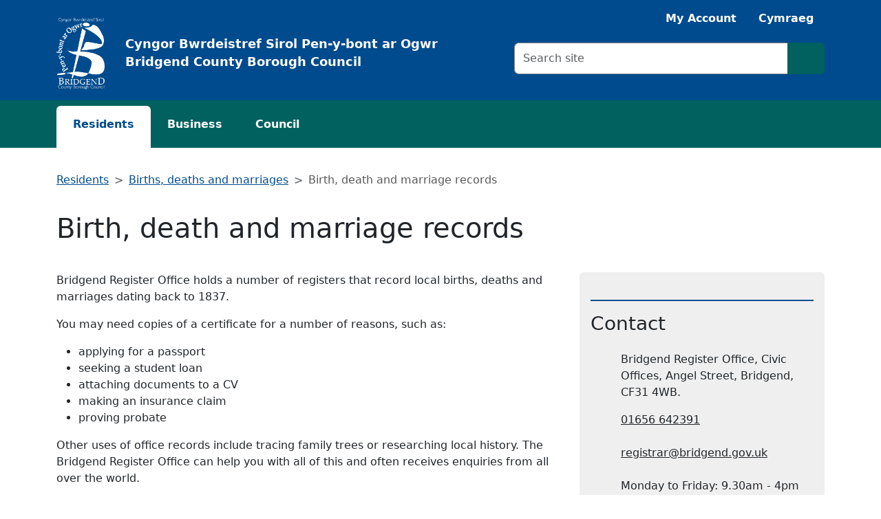

--- FILE ---
content_type: text/html; charset=utf-8
request_url: https://www.bridgend.gov.uk/residents/births-deaths-and-marriages/birth-death-and-marriage-records/
body_size: 19701
content:
<!DOCTYPE html>
<html lang="en-GB">
<head>
    <script async src="https://www.googletagmanager.com/gtag/js?id=G-K498X8WK7V"></script>
    <script>
        window.dataLayer = window.dataLayer || [];
        function gtag(){dataLayer.push(arguments);}
        gtag('js', new Date());

        gtag('consent', 'default', {
        'ad_storage': 'denied',
        'analytics_storage': 'denied'
        });

        gtag('config', 'G-K498X8WK7V');
    </script>

    
<meta charset="utf-8" />
<meta name="viewport" content="width=device-width, initial-scale=1">
<title>Birth, death and marriage records</title>
<meta name="description" content="Order copies of birth, death or marriage certificates. We hold a number of registers that record local births, deaths and marriages dating back to 1837.&#xA;&#xA;" />
<meta name="keywords" content="births, deaths, marriage, records, certificates" />
<meta property="og:title" content="Birth, death and marriage records" />
<meta property="og:description" content="Order copies of birth, death or marriage certificates. We hold a number of registers that record local births, deaths and marriages dating back to 1837.&#xA;&#xA;" />
<meta property="og:type" content="website" />
<meta property="og:url" content="/residents/births-deaths-and-marriages/birth-death-and-marriage-records/" />
<meta property="og:image" content="https://www.bridgend.gov.uk/images/default-card.png" />
<meta name="DC.Date.Created" content="2024-08-21T15:19:50" />
<meta name="DC.Date.Modified" content="2025-02-18T19:48:28" />
<meta name="DC.Author" content="Bridgend County Borough Council" />
<meta name="DC.Creator" content="Bridgend County Borough Council" />
<meta name="DC.Publisher" content="Bridgend County Borough Council" />
<meta name="fbs.language" content="en-GB" />



    <link rel="stylesheet" href="/css/bootstrap-custom.min.css" />
    <link rel="stylesheet" href="/libs/font-awesome/css/all.min.css" />
</head>
<body>
    
<a id="skip" class="visually-hidden" href="#main-content">Skip to main content</a>

<div id="header-container">
    <nav id="top-nav">
        <div class="container d-flex flex-wrap justify-content-end">
            <ul class="nav">
                    <li class="nav-item me-4">
                        <a href="javascript:;" class="nav-link px-3" onclick="BrowseAloud.panel.toggleBar(true, event); return false;">
                            <span class="fa-solid fa-volume-high"></span>
                            <span class="visually-hidden">Listen with Browsealoud</span>
                        </a>
                    </li>
                <li class="nav-item">
                    <a href="https://bridgend-self.achieveservice.com/en" class="nav-link px-3"><span class="fa-solid fa-solid fa-user"></span> My Account</a>
                </li>
                <li class="nav-item"><a href="https://www.penybontarogwr.gov.uk/preswylwyr/genedigaethau-priodasau-marwolaethau/cofnodion-genedigaethau-marwolaethau-a-phriodasau/" class="nav-link px-3">Cymraeg</a></li>
            </ul>
        </div>
    </nav>
    <header id="header" class="header">
        <div class="container py-3">
            <div class="row">
                <div id="header-left" class="col-3 col-lg-7">
                    <a id="header-logo" href="/" class="d-block">
                        <img width="100" alt="Bridgend CBC" src="/images/logo.png" />
                        <span id="header-logo-cy-text">Cyngor Bwrdeistref Sirol Pen-y-bont ar Ogwr</span>
                        <span id="header-logo-en-text">Bridgend County Borough Council</span>
                    </a>
                </div>
                <div id="header-right" class="col-9 col-lg-5">
                    <form id="search" action="/search/" method="get" role="search">
                        <label class="visually-hidden" for="search-input">Search criteria</label>
                        <div class="input-group">
                            <input id="search-input" type="text" class="search-input form-control" placeholder="Search site" title="Search site" name="query" />
                            <button class="btn btn-primary px-3" type="submit">
                                <i class="fa-solid fa-search" aria-hidden="true" title="Search site"></i>
                                <span class="visually-hidden">Search site</span>
                            </button>
                        </div>
                    </form>
                </div>
            </div>
        </div>
    </header>
</div>
    
<nav id="main-nav">
    <div class="container">
        <ul class="nav">
                    <li class="nav-item nav-item-active">
                        <a href="/residents/" class="nav-link px-2">Residents</a>
                    </li>
                    <li class="nav-item">
                        <a href="/business/" class="nav-link px-2">Business</a>
                    </li>
                    <li class="nav-item">
                        <a href="/council/" class="nav-link px-2">Council</a>
                    </li>
        </ul>
    </div>
</nav>
    <main id="main-content">
        


        
    <nav class="container mt-4" aria-label="breadcrumb">
        <ol class="breadcrumb">
                    <li class="breadcrumb-item"><a href="/residents/">Residents</a></li>
                    <li class="breadcrumb-item"><a href="/residents/births-deaths-and-marriages/">Births, deaths and marriages</a></li>
            <li class="breadcrumb-item active" aria-current="page">Birth, death and marriage records</li>
        </ol>
    </nav>

        
<div class="container">
	<div class="row mt-4 mb-md-3">
		<div class="col">
			<h1>Birth, death and marriage records</h1>
		</div>
	</div>
</div>


        




<div class="container">

    <div class="row">
        

<div class="col-md-8 col-sd-12">
    


<div class="richtext-block"><p>Bridgend Register Office holds a number of registers that record local births, deaths and marriages dating back to 1837.</p>
<p>You may need copies of a certificate for a number of reasons, such as:</p>
<ul>
<li>applying for a passport</li>
<li>seeking a student loan</li>
<li>attaching documents to a CV</li>
<li>making an insurance claim</li>
<li>proving probate</li>
</ul>
<p>Other uses of office records include tracing family trees or researching local history. The Bridgend Register Office can help you with all of this and often receives enquiries from all over the world.</p></div>



<div class="button-container">
    <a href="/residents/births-deaths-and-marriages/current-fees/" title="Current fees" class="btn btn-secondary">
        Current fees
    </a>
</div>
<div class="content-group highlight highlight-default">
    




<div class="richtext-block"><h2>Ordering copies of certificates</h2>
<p>We will need the following information:</p>
<ul>
<li>the name of the person, and in the case of a marriage, the name of their partner</li>
<li>the date of the event</li>
<li>the place of birth or death</li>
<li>if a marriage, the name of the church or licensed venue it took place</li>
</ul></div>



<div class="button-container">
    <a href="https://bridgend-self.achieveservice.com/en/AchieveForms/?form_uri=sandbox-publish://AF-Process-ca4f9ec1-28fd-4c6f-93da-fa446782b97d/AF-Stage-34213de5-6cb6-4190-831d-d731a282691f/definition.json&amp;redirectlink=/en&amp;cancelRedirectLink=/en" title="Order certificate" class="btn btn-secondary">
        Order certificate
    </a>
</div>
</div>
</div>
<div class="col-md-4 col-sd-12">
    

<div class="content-group highlight highlight-default">
    





<div class="contact-details block-bordered">
        <h3>Contact</h3>
        <div class="contact-details-item">
            <div class="contact-details-icon">
                <span class="fa-stack" aria-hidden="true" title="Address">
                    <span class="fa-solid fa-stack-2x fa-circle"></span>
                    <span class="fa-solid fa-stack-1x fa-building fa-inverse"></span>
                </span>
            </div>
            <div class="contact-details-information text-break">
                <span class="visually-hidden">Address:</span> Bridgend Register Office, Civic Offices, Angel Street, Bridgend, CF31 4WB.
            </div>
        </div>
            <div class="contact-details-item">
                <div class="contact-details-icon">
                    <span class="fa-stack" aria-hidden="true" title="Telephone">
                        <span class="fa-solid fa-stack-2x fa-circle"></span>
                        <span class="fa-solid fa-stack-1x fa-phone fa-inverse"></span>
                    </span>
                </div>
                <div class="contact-details-information text-break">
                    <span class="visually-hidden">Telephone:</span>
                    <a href="tel:01656 642391">01656 642391</a>
                </div>
            </div>
        <div class="contact-details-item">
            <div class="contact-details-icon">
                <span class="fa-stack" aria-hidden="true" title="Email Address">
                    <span class="fa-solid fa-stack-2x fa-circle"></span>
                    <span class="fa-solid fa-stack-1x fa-envelope fa-inverse"></span>
                </span>
            </div>
            <div class="contact-details-information text-break">
                <span class="visually-hidden">Email Address:</span> <a href="mailto:registrar@bridgend.gov.uk">registrar@bridgend.gov.uk</a>
            </div>
        </div>
        <div class="contact-details-item">
            <div class="contact-details-icon">
                <span class="fa-stack" aria-hidden="true" title="Opening Times">
                    <span class="fa-solid fa-stack-2x fa-circle"></span>
                    <span class="fa-solid fa-stack-1x fa-clock fa-inverse"></span>
                </span>
            </div>
            <div class="contact-details-information text-break">
                <span class="visually-hidden">Opening Times 1:</span> Monday to Friday: 9.30am - 4pm
            </div>
        </div>
</div>

</div>

<article class="related-links">
        <h3>Related links</h3>
        <ul>
                <li><a href="/residents/births-deaths-and-marriages/bereavement-services/" title="Bereavement services">Bereavement services</a></li>
                <li><a href="/residents/births-deaths-and-marriages/bridgend-register-office/" title="Bridgend Register Office">Bridgend Register Office</a></li>
                <li><a href="/residents/births-deaths-and-marriages/cemeteries/" title="Cemeteries">Cemeteries</a></li>
                <li><a href="/residents/births-deaths-and-marriages/civil-partnerships/" title="Civil partnerships">Civil partnerships</a></li>
                <li><a href="/residents/births-deaths-and-marriages/coychurch-crematorium/" title="Coychurch Crematorium">Coychurch Crematorium</a></li>
                <li><a href="/residents/births-deaths-and-marriages/current-fees/" title="Current fees">Current fees</a></li>
                <li><a href="/residents/births-deaths-and-marriages/memorial-benches-and-plaques/" title="Memorial benches and plaques">Memorial benches and plaques</a></li>
                <li><a href="/residents/births-deaths-and-marriages/register-a-birth/" title="Register a birth">Register a birth</a></li>
                <li><a href="/residents/births-deaths-and-marriages/register-a-building-for-worship-and-marriage/" title="Register a building for worship and marriage">Register a building for worship and marriage</a></li>
                <li><a href="/residents/births-deaths-and-marriages/register-a-death/" title="Register a death">Register a death</a></li>
                <li><a href="/residents/births-deaths-and-marriages/weddings/" title="Weddings">Weddings</a></li>
        </ul>
</article>
</div>
    </div>

</div>


    </main>

    <section id="atoz" aria-label="A to Z Navigation">
        <div class="container">
            <div class="row">
                <div class="col-md-2">
                    <h2 class="h5">A to Z Search</h2>
                </div>
                <div class="col-md-10">
                    
<ul class="atoz-navigation">
        <li><a href="/a-to-z-search-results/?l=A" title="A" aria-label="Main A to Z - A">A</a></li>
        <li><a href="/a-to-z-search-results/?l=B" title="B" aria-label="Main A to Z - B">B</a></li>
        <li><a href="/a-to-z-search-results/?l=C" title="C" aria-label="Main A to Z - C">C</a></li>
        <li><a href="/a-to-z-search-results/?l=D" title="D" aria-label="Main A to Z - D">D</a></li>
        <li><a href="/a-to-z-search-results/?l=E" title="E" aria-label="Main A to Z - E">E</a></li>
        <li><a href="/a-to-z-search-results/?l=F" title="F" aria-label="Main A to Z - F">F</a></li>
        <li><a href="/a-to-z-search-results/?l=G" title="G" aria-label="Main A to Z - G">G</a></li>
        <li><a href="/a-to-z-search-results/?l=H" title="H" aria-label="Main A to Z - H">H</a></li>
        <li><a href="/a-to-z-search-results/?l=I" title="I" aria-label="Main A to Z - I">I</a></li>
        <li><a href="/a-to-z-search-results/?l=J" title="J" aria-label="Main A to Z - J">J</a></li>
        <li><a href="/a-to-z-search-results/?l=K" title="K" aria-label="Main A to Z - K">K</a></li>
        <li><a href="/a-to-z-search-results/?l=L" title="L" aria-label="Main A to Z - L">L</a></li>
        <li><a href="/a-to-z-search-results/?l=M" title="M" aria-label="Main A to Z - M">M</a></li>
        <li><a href="/a-to-z-search-results/?l=N" title="N" aria-label="Main A to Z - N">N</a></li>
        <li><a href="/a-to-z-search-results/?l=O" title="O" aria-label="Main A to Z - O">O</a></li>
        <li><a href="/a-to-z-search-results/?l=P" title="P" aria-label="Main A to Z - P">P</a></li>
        <li><a href="/a-to-z-search-results/?l=Q" title="Q" aria-label="Main A to Z - Q">Q</a></li>
        <li><a href="/a-to-z-search-results/?l=R" title="R" aria-label="Main A to Z - R">R</a></li>
        <li><a href="/a-to-z-search-results/?l=S" title="S" aria-label="Main A to Z - S">S</a></li>
        <li><a href="/a-to-z-search-results/?l=T" title="T" aria-label="Main A to Z - T">T</a></li>
        <li><a href="/a-to-z-search-results/?l=U" title="U" aria-label="Main A to Z - U">U</a></li>
        <li><a href="/a-to-z-search-results/?l=V" title="V" aria-label="Main A to Z - V">V</a></li>
        <li><a href="/a-to-z-search-results/?l=W" title="W" aria-label="Main A to Z - W">W</a></li>
        <li><a href="/a-to-z-search-results/?l=X" title="X" aria-label="Main A to Z - X">X</a></li>
        <li><a href="/a-to-z-search-results/?l=Y" title="Y" aria-label="Main A to Z - Y">Y</a></li>
        <li><a href="/a-to-z-search-results/?l=Z" title="Z" aria-label="Main A to Z - Z">Z</a></li>
</ul>
                </div>
            </div>
        </div>
    </section>

    <footer class="footer mt-3 mb-5">
        <div class="container">
            <div class="row">
                <div class="col-12 col-md-7">
                        <ul class="footer-links">
                                <li class="footer-links-item"><a href="/accessibility/">Accessibility</a></li>
                                <li class="footer-links-item"><a href="/cookie-policy/">Cookie policy</a></li>
                                <li class="footer-links-item"><a href="/privacy-statement/">Privacy statement</a></li>
                                <li class="footer-links-item"><a href="/terms-and-conditions/">Terms and conditions</a></li>
                                <li class="footer-links-item"><a href="/sitemap/">Sitemap</a></li>
                                <li class="footer-links-item"><a href="/council/customer-services/contact-us/">Contact us</a></li>
                        </ul>
                </div>
                <div class="col-12 col-md-5 footer-right">
                    <img src="/images/disability-confident-leader-en.png" alt="Disability Confident Leader logo" width="200" />
                </div>
            </div>
            <div class="row">
                <div class="col-12 col-md-7">
                    
<ul class="footer-social">
        <li class="footer-social-item">
            <a target="_blank" href="https://www.facebook.com/BridgendCBC" title="Facebook" rel="noopener noreferrer">
                <span class="fa-stack" aria-hidden="true">
                    <span class="fa-solid fa-circle fa-stack-2x"></span>
                    <span class="fa-brands fa-facebook-f fa-stack-1x fa-inverse"></span>
                </span>
                <span class="visually-hidden">Facebook</span>
            </a>
        </li>
        <li class="footer-social-item">
            <a target="_blank" href="https://www.youtube.com/channel/UC2INePrUjAQs1r6N6FgviJg" title="YouTube" rel="noopener noreferrer">
                <span class="fa-stack" aria-hidden="true">
                    <span class="fa-solid fa-circle fa-stack-2x"></span>
                    <span class="fa-brands fa-youtube fa-stack-1x fa-inverse"></span>
                </span>
                <span class="visually-hidden">YouTube</span>
            </a>
        </li>

        <li class="footer-social-item">
            <a target="_blank" href="https://www.instagram.com/bridgendcbc/" title="Instagram" rel="noopener noreferrer">
                <span class="fa-stack" aria-hidden="true">
                    <span class="fa-solid fa-circle fa-stack-2x"></span>
                    <span class="fa-brands fa-instagram fa-stack-1x fa-inverse"></span>
                </span>
                <span class="visually-hidden">Instagram</span>
            </a>
        </li>
        <li class="footer-social-item">
            <a target="_blank" href="https://twitter.com/bridgendcbc" title="Twitter" rel="noopener noreferrer">
                <span class="fa-stack" aria-hidden="true">
                    <span class="fa-solid fa-circle fa-stack-2x"></span>
                    <span class="fa-brands fa-x-twitter fa-stack-1x fa-inverse"></span>
                </span>
                <span class="visually-hidden">Twitter</span>
            </a>
        </li>
</ul>
                </div>
                <div class="col-12 col-md-5">
                    <p class="footer-copyright">&copy; 2026 Copyright Bridgend CBC</p>
                </div>
            </div>
        </div>
    </footer>

    <a id="back-to-top" href="#" class="btn btn-tertiary" role="button">
        <i class="fas fa-chevron-up"></i> <span class="visually-hidden">Back to top</span>
    </a>

    <script>
        var lang = 'en';
    </script>
    <script type="text/javascript" src="https://cc.cdn.civiccomputing.com/9/cookieControl-9.x.min.js"></script>
    <script src="/scripts/bcbc-cookie-consent.js"></script>
        <script type="text/javascript">var _baTheme = 0, _baMode = 'Listen to this website', _baUseCookies = true, _baHideOnLoad = true;</script>
        <script type="text/javascript" src="https://www.browsealoud.com/plus/scripts/ba.js"></script>
    <script src="/libs/jquery/jquery.min.js"></script>
    <script src="/libs/bootstrap/js/bootstrap.bundle.min.js"></script>
    <script src="/scripts/main.js"></script>

</body>
</html>

--- FILE ---
content_type: text/javascript
request_url: https://www.bridgend.gov.uk/scripts/bcbc-cookie-consent.js
body_size: 4881
content:
var config = {
    apiKey: "d63ecb7d0b1cbe294ab2c0526af4085e6fcdad6c",
    product: "PRO_MULTISITE",
    necessaryCookies: ["UMB_PREVIEW", "UMB-WEBSITE-PREVIEW-ACCEPT", "umb_installId", "UMB_UPDCHK", "UMB-XSRF-V", "UMB-XSRF-TOKEN", "TwoFactorRememberBrowser", "UMB_SESSION"],
    optionalCookies: [{
        name: 'usercookie',
        label: 'Cookies for storing your preferences',
        description: 'We use cookies to remember your user preferences.',
        cookies: [],
        onAccept: function () { },
        onRevoke: function () { }
    },
    {
        name: "analytics",
        label: "Analytical Cookies",
        description: "Analytical cookies help us to improve our website by collecting and reporting information on its usage.",
        cookies: ['_ga', '_gid', '_gat', '__utma', '__utmt', '__utmb', '__utmc', '__utmz', '__utmv'],
        onAccept: function () {
            gtag('consent', 'update', { 'analytics_storage': 'granted' });
        },
        onRevoke: function () {
            gtag('consent', 'update', { 'analytics_storage': 'denied' });
        }
    }, {
        name: "marketing",
        label: "Marketing Cookies",
        description: "We use marketing cookies to help us improve the relevancy of advertising campaigns you receive.",
        cookies: [],
        onAccept: function () { },
        onRevoke: function () { }
    }],
    initialState: "notify",
    position: "left",
    locale: lang,
    locales: [{
        locale: "en",
        text: {
            title: "This site uses cookies",
            intro: "Some of these cookies are essential, while others help us to improve your experience.",
            acceptSettings: "Allow all cookies",
            rejectSettings: "Reject all cookies",
            necessaryTitle: "Necessary cookies",
            necessaryDescription: "Necessary cookies enable core functionality such as page navigation and access to secure areas. The website cannot function properly without these cookies, and can only be disabled by changing your browser preferences.",
            closeLabel: "Close Cookie Control",
            cornerButton: "Set cookie preferences",
            on: "ON",
            off: "OFF",
            thirdPartyTitle: "",
            thirdPartyDescription: "",
            notifyTitle: "About cookies on this website",
            notifyDescription: "We use cookies to optimise the operation of the website and to offer you the best possible experience.",
            accept: "Allow all cookies",
            reject: "Reject all cookies",
            settings: "Settings"
        },
        optionalCookies: [{
            label: "Cookies for storing your preferences",
            description: "We use cookies to remember your user preferences"
        }, {
            label: "Analytical cookies",
            description: "Analytical cookies help us improve our website by collecting and reporting information on its usage."
        }, {
            label: "Social Media",
            description: ""
        }],
        statement: {
            description: "",
            name: "",
            url: "",
            updated: ""
        }
    }, {
        locale: "cy",
        text: {
            title: "Mae'r safle yma’n defnyddio cwcis",
            intro: "Mae rhai o’r cwcis hyn yn hanfodol ac eraill yn ein helpu ni i wella eich profiad chi.",
            acceptSettings: "Caniatau pob cwci",
            rejectSettings: "Gwrthod pob cwci",
            necessaryTitle: "Cwcis angenrheidiol",
            necessaryDescription: "Mae cwcis angenrheidiol yn galluogi swyddogaethau craidd, fel symud o dudalen i dudalen a mynediad i fannau diogel. Nid yw\’r wefan yn gallu gweithio\’n iawn heb y cwcis yma a dim ond drwy newid eich dewisiadau ar eich porwr y mae posib eu hanalluogi.",
            on: "IE",
            off: "NA",
            notifyTitle: "Am y cwcis ar y wefan yma",
            notifyDescription: "Rydym yn defnyddio cwcis i sicrhau bod y wefan yn gweithio ar ei gorau ac i gynnig y profiad gorau posib i chi.",
            accept: "Caniatau pob cwci",
            reject: "Gwrthod pob cwci",
            settings: "Gosodiadau"
        },
        optionalCookies: [{

        }],
        statement: {
            description: "",
            name: "",
            url: "",
            updated: ""
        }
    }],
    branding: {
        acceptBackground: "#00615e",
        backgroundColor: "rgba(0, 0, 0, 1)",
        buttonBackground: "#00615e",
        toggleText: "#000",
        toggleBackground: "#111125",
        toggleColor: "#00615e",
        toggleBackground: "#efefef",
        removeAbout: true,
        rejectBackground: "#00615e"
    }
};

CookieControl.load(config);

--- FILE ---
content_type: text/javascript
request_url: https://www.bridgend.gov.uk/scripts/main.js
body_size: 7426
content:
var lang = document.documentElement.lang == "cy-GB" ? "cy" : "en";

let mybutton = document.getElementById("back-to-top");

window.onscroll = function () {
    scrollFunction();
};

function scrollFunction() {
    if (document.body.scrollTop > 20 || document.documentElement.scrollTop > 20) {
        mybutton.style.display = "block";
    } else {
        mybutton.style.display = "none";
    }
}

mybutton.addEventListener("click", backToTop);

function backToTop() {
    document.body.scrollTop = 0;
    document.documentElement.scrollTop = 0;
}

$(document).ready(function () {
    var lang = $("html").attr("lang");

    $("a[target=_blank]").each(function () {
        let openTxt = lang == "cy-GB" ? "(Yn agor mewn tab neu ffenest newydd)" : "(Opens in a new tab or window)";
        $(this).append("<span class=\"visually-hidden\">" + openTxt + "</span>");
    });

    $("#flyingstart-search").on("click", function (e) {
        e.preventDefault();

        let postcode = $("#flyingstart-postcode").val();
        let postcodeRegex = new RegExp("^([Gg][Ii][Rr] 0[Aa]{2})|((([A-Za-z][0-9]{1,2})|(([A-Za-z][A-Ha-hJ-Yj-y][0-9]{1,2})|(([A-Za-z][0-9][A-Za-z])|([A-Za-z][A-Ha-hJ-Yj-y][0-9]?[A-Za-z])))) [0-9][A-Za-z]{2})$");

        if (postcodeRegex.test(postcode)) {
            $.ajax({
                url: flyingStartUrl + postcode,
                success: function (data) {
                    let msg = "";
                    let services = "";
                    if (data.isEligible) {
                        let eligibleForChildcare = false;

                        $.each(data.services, function (index, element) {
                            if (element.name == "Childcare Provision" || element.name == "Darpariaeth Gofal Plant") {
                                eligibleForChildcare = true;
                            }
                        });

                        if (eligibleForChildcare) {
                            msg = "<p>" + flyingStartEligible + "</p>";
                        } else {
                            msg = "<p>" + flyingStartIneligible + "</p>";
                        }
                    } else {
                        msg = "<p>" + flyingStartIneligible + "</p>";
                    }
                    $("#flyingstart-result").html(msg);
                },
                error: function (xhr) {
                    $("#flyingstart-result").html("<p>" + flyingStartError + "</p>");
                }
            });
        }
        else {
            $("#flyingstart-result").html("<p>" + flyingStartValidation + "</p>");
        }
    });

    $(".schoolcatchment-search").on("click", function (e) {
        e.preventDefault();

        let key = $(this).attr("data-key");

        let postcode = $("#schoolcatchment-postcode-" + key).val();
        let houseno = $("#schoolcatchment-houseno-" + key).val();
        let type = $("#schoolcatchment-type-" + key).val();
        let postcodeRegex = new RegExp("^([Gg][Ii][Rr] 0[Aa]{2})|((([A-Za-z][0-9]{1,2})|(([A-Za-z][A-Ha-hJ-Yj-y][0-9]{1,2})|(([A-Za-z][0-9][A-Za-z])|([A-Za-z][A-Ha-hJ-Yj-y][0-9]?[A-Za-z])))) [0-9][A-Za-z]{2})$");

        if (postcodeRegex.test(postcode)) {
            $.ajax({
                url: "https://api.bridgend.gov.uk/" + lang + "/schools/getcatchmentschools/" + houseno + "/" + postcode + "/" + type,
                success: function (data) {
                    let msg = "";
                    console.log(data);
                    $.each(data, function (index, element) {
                        msg += "<div class=\"card\">";
                        msg += "<div class=\"card-header\"><strong>" + element.Name + "</strong></div>";
                        msg += "<div class=\"card-body\"><p><strong>" + address + ":</strong> " + element.Address + "</p><p><strong>" + tel + ":</strong> " + element.Telephone + "</p><p><strong>" + website + ":</strong> <a href=\"" + element.Website + "\" target=\"_blank\">" + element.Website + "</a></p></div>";
                        msg += "</div>";
                    });

                    $("#schoolcatchment-result-" + key).html(msg);
                },
                error: function (xhr) {
                    $("#schoolcatchment-result-" + key).html("<p>Error</p>");
                }
            });
        }
        else {
            $("#schoolcatchment-result-" + key).html("<p>Invalid postcode</p>");
        }
    });

    $("#housing-waiting-time-calculator-form").on("submit", function (e) {
        let errorCount = 0;

        $(".hwtc-validate-select").each(function () {
            if (isNaN($(this).val()) || $(this).val() < 1) {
                $($(this).data("validationDisplay")).prop('hidden', false);
                errorCount++;
            }
            else {
                $($(this).data("validationDisplay")).prop('hidden', true);
            }
        });

        $(".hwtc-validate-date").each(function () {
            let date = new Date($(this).val());

            if (date == "Invalid Date" || date < new Date(0) || date > new Date("@DateTime.MaxValue.Date.ToIsoString()")) {
                $($(this).data("validationDisplay")).prop('hidden', false);
                errorCount++;
            }
            else {
                $($(this).data("validationDisplay")).prop('hidden', true);
            }
        })

        if (errorCount > 0) {
            e.preventDefault();
        }
    });

    $(".hwtc-validate-select").on("change", function () {
        if (isNaN($(this).val()) || $(this).val() < 1) {
            $($(this).data("validationDisplay")).prop('hidden', false);
        }
        else {
            $($(this).data("validationDisplay")).prop('hidden', true);
        }
    });

    $(".hwtc-validate-date").on("change", function () {
        let date = new Date($(this).val());

        if (date == "Invalid Date" || date < new Date(0) || date > new Date("@DateTime.MaxValue.Date.ToIsoString()")) {
            $($(this).data("validationDisplay")).prop('hidden', false);
        }
        else {
            $($(this).data("validationDisplay")).prop('hidden', true);
        }
    });

    $(".api-populated-select").each(function () {
        let control = $(this);
        $(this).empty();
        $(this).append('<option  value="" selected="true">' + $(this).data("placeholder") + '</option>');
        $(this).prop("selectedIndex", 0);
        $.getJSON($(this).data("sourceUrl"), function (e) {
            $.each(e, function (e, t) {
                $(control).append($("<option></option>").attr("value", t.ID).text(t.Name));
            });
        });
    });

    $('.has-related-select').on("change", function () {
        var t = $(this).val();
        let d = $($(this).data("relatedSelect"));
        d.empty();
        d.append('<option  value="" selected="true">' + $(d).data("placeholder") + '</option>');
        d.prop("selectedIndex", 0)
        if (!isNaN(t)) {
            $.getJSON($(d).data("sourceUrl") + "/" + t, function (e) {
                $.each(e, function (e, t) {
                    d.append($("<option></option>").attr("value", t.ID).text(t.Name));
                });
            });
        }
    });
});